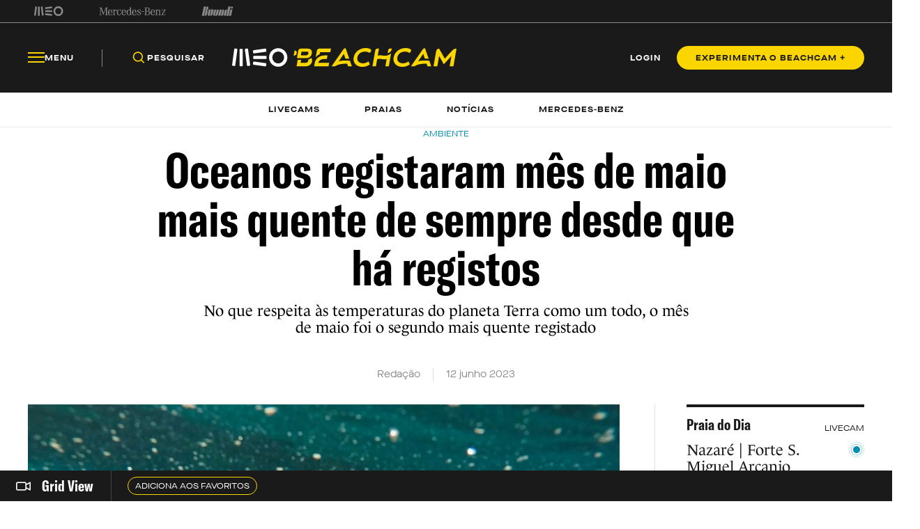

--- FILE ---
content_type: text/html; charset=utf-8
request_url: https://beachcam.meo.pt/newsroom/2023/06/oceanos-registaram-mes-de-maio-mais-quente-de-sempre-desde-que-ha-registos/
body_size: 48382
content:
<!DOCTYPE html>
<html>
<head>
    <title>Beachcam</title>
    <meta charset="utf-8" />
    <!--Generic meta-->
    <meta name="mobile-web-app-capable" content="yes" />
    <meta name="viewport" content="width=device-width, initial-scale=1, initial-scale = 1.0, shrink-to-fit=no" />
    <!--favicon-->
    <link rel="shortcut icon" href="/images/system/favicon.ico" />
    <link rel="icon" type="image/ico" href="/images/system/favicon.ico" />
    <!--Font-->
    <link rel="preconnect" href="https://fonts.googleapis.com">
    <link rel="preconnect" crossorigin href="https://fonts.gstatic.com">
        <link rel="stylesheet" href="https://use.typekit.net/eyi3ipy.css">
    <link rel="stylesheet" href="https://cdnjs.cloudflare.com/ajax/libs/Swiper/7.0.0/swiper-bundle.min.css" />
    <link rel="stylesheet" href="/css/main.css" />
    <link rel="stylesheet" integrity="sha512-RjcWz6F1AI4rvrWFYDrs0XKTnqJKLkAKV8+nvKbUAAI7uLjaULsyMPuxiOKKpT5D9hxFo/HptUwlC7eAMD8NhA==" crossorigin="anonymous" referrerpolicy="no-referrer" href="https://cdnjs.cloudflare.com/ajax/libs/tippy.js/6.1.1/tippy.min.css" />
    <link rel="stylesheet" href="https://unpkg.com/tippy.js@6/animations/shift-away.css" />

    <link rel="preload" as="script" href="https://cdn.iol.pt/js/utils/iol-barra/iol-barra-partners.js" />
    <title>Oceanos registaram mês de maio mais quente de sempre desde que há registos </title>
<meta name="description" content="No que respeita às temperaturas do planeta Terra como um todo, o mês de maio foi o segundo mais quente registado"/>
<meta property="og:title" content="Oceanos registaram mês de maio mais quente de sempre desde que há registos "/>
<meta property="og:description" content="No que respeita às temperaturas do planeta Terra como um todo, o mês de maio foi o segundo mais quente registado"/>
<meta property="og:image" content="http://beachcam.meo.pt/media/wyrb01wk/ocean-g856c5a4c5_1280-1.jpg"/>
<link rel="canonical" href="http://beachcam.meo.pt/newsroom/2023/06/oceanos-registaram-mes-de-maio-mais-quente-de-sempre-desde-que-ha-registos/"/>
<meta name="robots" content="">

    <!-- Google Tag Manager -->
<script>(function(w,d,s,l,i){w[l]=w[l]||[];w[l].push({'gtm.start':
new Date().getTime(),event:'gtm.js'});var f=d.getElementsByTagName(s)[0],
j=d.createElement(s),dl=l!='dataLayer'?'&l='+l:'';j.async=true;j.src=
'https://www.googletagmanager.com/gtm.js?id='+i+dl;f.parentNode.insertBefore(j,f);
})(window,document,'script','dataLayer','GTM-54ZSGN');</script>
<!-- End Google Tag Manager --><script wam_label="MCD" wam_id="9153" src="https://cloud.weborama.design/board.js" type="text/javascript"></script>
</head>
<body>
            <div id="inter" class="iol-comercial-placement" style="height: 0" data-iol-comercial-format="INTER"></div>
            <div id="billboardxl" style="text-align: center;" class="iol-comercial-placement" data-iol-comercial-format="BILLBOARD_XL"></div>
            <div id="popin" class="iol-comercial-placement" data-iol-comercial-format="POPIN"></div>
    <!-- Google Tag Manager (noscript) -->
<noscript><iframe src=”https://www.googletagmanager.com/ns.html?id=GTM-54ZSGN"
height="0" width="0" style="display:none;visibility:hidden"></iframe></noscript>
<!-- End Google Tag Manager (noscript) -->
    
<main  >
    
<nav class="navBar  " data-control="navBar" data-search-url="http://beachcam.meo.pt/pesquisa/" data-theme="">
    <div class="navBar__topBar">
        <div class="wrapper">
            <div class="navBar__topBar-links">
<a class="navBar__topBar-links-item" href="https://www.meo.pt/" target="_blank" title="MEO">                                <img data-space-name="header_sponsor" data-sponsor-name="MEO"  src="http://beachcam.meo.pt/media/jkuhp3tv/brand_logo.svg" alt="MEO">
</a><a class="navBar__topBar-links-item" href="https://www.mercedes-benz.pt" target="_blank" title="Mercedes-Benz_Header_Footer">                                <img data-space-name="header_sponsor" data-sponsor-name="Mercedes-Benz_Header_Footer"  src="http://beachcam.meo.pt/media/dgwhonaf/brand_logo-1.svg" alt="Mercedes-Benz_Header_Footer">
</a><a class="navBar__topBar-links-item" href="https://cafestorrados.nestle.pt/buondi/pt" target="_blank" title="Buondi">                                <img data-space-name="header_sponsor" data-sponsor-name="Buondi"  src="http://beachcam.meo.pt/media/dxapajgv/brand_logo-2.svg" alt="Buondi">
</a>            </div>
        </div>
    </div>
    <div class="navBar__bottomBar">
        <div class="wrapper">
            <div class="navBar__bottomBar-left-links">
                <div class="navBar__bottomBar-menu">
                    <a class="btn btn--tertiary-yellow btn--size-L">
                        <i class="btn__icon icon-beachcam-menu-open"></i>
                        <i class="btn__icon icon-beachcam-menu-close"></i>
                        <p class="btn__text">Menu</p>
                    </a>
                </div>
                <ul class="navBar__bottomBar-list">
                    <li class="navBar__bottomBar-list-item">
                        <a href="#" class="btn btn--tertiary-yellow btn--size-L searchBtn">
                            <i class="btn__icon icon-beachcam-search"></i>
                            <p class="btn__text">Pesquisar</p>
                        </a>
                    </li>
                            <li class="navBar__bottomBar-list-item">
                                <a href="http://beachcam.meo.pt/livecams/" class="btn btn--tertiary-yellow btn--size-L">
                                    <p class="btn__text">Livecams</p>
                                </a>
                            </li>
                            <li class="navBar__bottomBar-list-item">
                                <a href="http://beachcam.meo.pt/praias/" class="btn btn--tertiary-yellow btn--size-L">
                                    <p class="btn__text">Praias</p>
                                </a>
                            </li>
                            <li class="navBar__bottomBar-list-item">
                                <a href="http://beachcam.meo.pt/articles/" class="btn btn--tertiary-yellow btn--size-L">
                                    <p class="btn__text">Not&#xED;cias</p>
                                </a>
                            </li>
                            <li class="navBar__bottomBar-list-item">
                                <a href="http://beachcam.meo.pt/mercedes-benz/" class="btn btn--tertiary-yellow btn--size-L">
                                    <p class="btn__text">Mercedes-Benz</p>
                                </a>
                            </li>
                </ul>
            </div>
            <a href="/" class="navBar__bottomBar-logo">
                        <img class="navBar__bottomBar-logo-short" src="http://beachcam.meo.pt/media/15cbym2r/beachcam_logo_short.svg" alt="beachcam logo">
                <img class="navBar__bottomBar-logo-big" src="http://beachcam.meo.pt/media/my2hpef1/logo.svg" alt="beachcam logo">
            </a>
            <div class="navBar__bottomBar-right-links">
        <a href="http://beachcam.meo.pt/login/" target="_self" class="btn btn--tertiary-yellow btn--size-L  loginBtn" >
                    <p class="btn__text">LOGIN</p>
        </a>
        <a href="/subscrever/" target="_self" class="btn btn--primary-yellow btn--size-M  " >
                    <p class="btn__text">EXPERIMENTA O BEACHCAM &#x2B;</p>
        </a>
            </div>
                    <div class="navBar__newsDetail invisible">
                        <a href="/" class="navBar__newsDetailLogo">
                            <img src="http://beachcam.meo.pt/media/15cbym2r/beachcam_logo_short.svg" alt="beachcam logo">
                        </a>
                        <h2 class="navBar__newsDetailTitle">Oceanos registaram m&#xEA;s de maio mais quente de sempre desde que h&#xE1; registos </h2>
                    </div>
        </div>
    </div>
    <div class="navBar__bottomBar-last">
        <div class="wrapper">
            <ul class="navBar__bottomBar-last-list">
                        <li class="navBar__bottomBar-last-listItem">
                            <a href="http://beachcam.meo.pt/livecams/" class="btn btn--tertiary-blue btn--size-L">
                                <p class="btn__text">Livecams</p>
                            </a>
                        </li>
                        <li class="navBar__bottomBar-last-listItem">
                            <a href="http://beachcam.meo.pt/praias/" class="btn btn--tertiary-blue btn--size-L">
                                <p class="btn__text">Praias</p>
                            </a>
                        </li>
                        <li class="navBar__bottomBar-last-listItem">
                            <a href="http://beachcam.meo.pt/articles/" class="btn btn--tertiary-blue btn--size-L">
                                <p class="btn__text">Not&#xED;cias</p>
                            </a>
                        </li>
                        <li class="navBar__bottomBar-last-listItem">
                            <a href="http://beachcam.meo.pt/mercedes-benz/" class="btn btn--tertiary-blue btn--size-L">
                                <p class="btn__text">Mercedes-Benz</p>
                            </a>
                        </li>
            </ul>
        </div>
    </div>
    
    <div class="navBar__searchBar" data-theme="light">
        <div class="wrapper">
            <input type="search" placeholder="O que procuras?" autocomplete="off">
            <a href="#" class="btn btn--secondary-blue  btn--size-M btn--icon-only closeSearchBtn">
                <i class="btn__icon icon-beachcam-cross"></i>
            </a>
        </div>
    </div>
            <div class="navBar__progressBar"></div>
</nav>

<section class="sideMenu" data-control="sideMenu" data-search-url="http://beachcam.meo.pt/pesquisa/" data-theme="">
    <div class="wrapper">
        <div class="sideMenu__search">
        <a href="/subscrever/" target="_self" class="btn btn--secondary-yellow btn--size-L  " >
                    <p class="btn__text">EXPERIMENTA O BEACHCAM &#x2B;</p>
        </a>
            <div class="sideMenu__searchBar">
                <input type="search" placeholder="O que procuras?" autocomplete="off">
                <a href="#" class="btn btn--secondary-yellow btn--size-M btn--icon-only">
                    <i class="btn__icon icon-beachcam-search"></i>
                </a>
            </div>
        </div>
        <i class="sideMenu__closeBtn icon-beachcam-cross"></i>
        <div class="sideMenu__top-links">
<a class="navBar__topBar-links-item" href="https://www.meo.pt/" target="_blank" title="MEO">                            <img  src="/media/jkuhp3tv/brand_logo.svg" alt="MEO">
</a><a class="navBar__topBar-links-item" href="https://www.mercedes-benz.pt" target="_blank" title="Mercedes-Benz_Header_Footer">                            <img  src="/media/dgwhonaf/brand_logo-1.svg" alt="Mercedes-Benz_Header_Footer">
</a><a class="navBar__topBar-links-item" href="https://cafestorrados.nestle.pt/buondi/pt" target="_blank" title="Buondi">                            <img  src="/media/dxapajgv/brand_logo-2.svg" alt="Buondi">
</a>        </div>
        <ul class="sideMenu__main-linksList">
                    <li class="sideMenu__main-links-item">
                        <a class="sideMenu__main-links" href="http://beachcam.meo.pt/livecams/">Livecams</a>
                    </li>
                    <li class="sideMenu__main-links-item">
                        <a class="sideMenu__main-links" href="http://beachcam.meo.pt/praias/">Praias</a>
                    </li>
                    <li class="sideMenu__main-links-item">
                        <a class="sideMenu__main-links" href="http://beachcam.meo.pt/articles/">Not&#xED;cias</a>
                    </li>
                    <li class="sideMenu__main-links-item">
                        <a class="sideMenu__main-links" href="http://beachcam.meo.pt/mercedes-benz/">Mercedes-Benz</a>
                    </li>
                    <li class="sideMenu__main-links-item">
                        <a class="sideMenu__main-links" href="http://beachcam.meo.pt/subscrever/">Aderir ao Beachcam&#x2B;</a>
                    </li>
                    <li class="sideMenu__main-links-item">
                        <a class="sideMenu__main-links" href="http://beachcam.meo.pt/login/">Login</a>
                    </li>
        </ul>
        <div class="sideMenu__newsletter">
                    <ul class="sideMenu__newsletter-list">
                    </ul>
        </div>
        <div class="sideMenu__bottom">
            <div class="sideMenu__app-download">
                        <a href="https://play.google.com/store/apps/details?id=pt.sapo.android.beachcam&amp;hl=pt_PT&amp;gl=US&amp;pli=1" class="btn btn--app">
                            <img src="/images/app/googlePlay.svg" alt="google play">
                        </a>
                        <a href="https://apps.apple.com/pt/app/beachcam-live/id642779487" class="btn btn--app">
                            <img src="/images/app/appStore.svg" alt="app store">
                        </a>
            </div>
            <ul class="sideMenu__bottom-list">
                        <li class="sideMenu__bottom-list-item">
                                    <a href="https://www.youtube.com/@Beachcamportugal" target="_blank" class="btn btn--secondary-yellow btn--size-L btn--icon-only " >
                    <i class="btn__icon icon-beachcam-youtube"></i>
                    <i class="btn__icon icon-beachcam-youtube"></i>
        </a>

                        </li>
                        <li class="sideMenu__bottom-list-item">
                                    <a href="https://www.facebook.com/beachcam" target="_blank" class="btn btn--secondary-yellow btn--size-L btn--icon-only " >
                    <i class="btn__icon icon-beachcam-facebook"></i>
                    <i class="btn__icon icon-beachcam-facebook"></i>
        </a>

                        </li>
                        <li class="sideMenu__bottom-list-item">
                                    <a href="https://www.instagram.com/meobeachcam/" target="_blank" class="btn btn--secondary-yellow btn--size-L btn--icon-only " >
                    <i class="btn__icon icon-beachcam-instagram"></i>
                    <i class="btn__icon icon-beachcam-instagram"></i>
        </a>

                        </li>
            </ul>
        </div>
    </div>
</section>


    <section class="gridView" data-control="gridView"  >
        <input name="__RequestVerificationToken" type="hidden" value="CfDJ8GFQRaeeIrJOpf-lRhm_gctPBBqkaxSNsI3i40J_8Jb9JW-XR3eVWXwpQBL7kvgOdCClF0JS5vrud0JBgs7ipTTkh_d_9iKTseCmJFZaHgPyZwG6pdfSH2tItp3F__GNmtoOB4kTeHSHYlfk4RodXYA" />
        <div class="wrapper">
            <div class="gridView__container">
                <div class="gridView__logo">
                            <a class="gridView__link openModalButton" data-modal="bcplus" href="#">
                                <i class="icon-beachcam-camera-gridview"></i>
                                <p>Grid View</p>
                            </a>
                </div>
                <div class="swiper">
                    <div class="swiper-wrapper">
                                <div class="swiper-slide">
                                    <a class="btn btn--secondary-yellow btn--size-S openModalButton" data-modal="bcplus" href="#">
                                        <p class="btn__text">Adiciona aos favoritos</p>
                                    </a>
                                </div>
                    </div>
                </div>
            </div>
            <div class="gridView__navigation">
                <span class="gridView__arrows--prev">
                    <i class="icon-beachcam-chevron-left"></i>
                </span>
                <span class="gridView__arrows--next">
                    <i class="icon-beachcam-chevron-right"></i>
                </span>
            </div>
        </div>
    </section>

    <div class="content">
        
<section class="newsDetail-header">
    <div class="wrapper">
                <small class="newsDetail-header__type">Ambiente</small>
        <h1 class="newsDetail-header__title">Oceanos registaram m&#xEA;s de maio mais quente de sempre desde que h&#xE1; registos </h1>
        <p class="newsDetail-header__subtitle">No que respeita &#xE0;s temperaturas do planeta Terra como um todo, o m&#xEA;s de maio foi o segundo mais quente registado</p>
        <article class="newsDetail-header__article">
            <p>Reda&#xE7;&#xE3;o</p>
            <time>12 junho 2023</time>
        </article>
    </div>
</section>
<section class="newsDetailGrid" data-margin-bottom="medium">
    <div class="wrapper">
        <div class="newsDetailGrid__container">
            <aside class="newsDetailGrid__left">
                <section class="newsDetailMedia" data-margin-bottom="small" >
                            <div class="newsDetailMedia__media">
                                <figure class="newsDetailMedia__mediaItem">
                                    <picture class="newsCard__media">
                                        <source media="(max-width:768px)" srcset="http://beachcam.meo.pt/media/wyrb01wk/ocean-g856c5a4c5_1280-1.jpg?width=375&amp;height=239&amp;v=1d99d325ec05950">
                                        <img src="http://beachcam.meo.pt/media/wyrb01wk/ocean-g856c5a4c5_1280-1.jpg" alt="detail">
                                    </picture>
                                </figure>
                            </div>
                </section>
                <section class="WOT">
                    <div class="wrapper">
<p class="WOT__bodyText">O anúncio foi feito pelo serviço europeu Copernicus. A superfície dos oceanos registou o mês de maio mais quente de sempre, com cerca de 19,7ºC.</p>
<p class="WOT__highlighText">O valor atingido ficou apenas a 0,1ºC da marca recorde desde que existem registos. </p>
<p class="WOT__bodyText">"As temperaturas à superfície dos oceanos atingem já níveis recorde e os nossos dados indicam que a temperatura média para todos os mares livres de gelo em maio de 2023 foi superior a qualquer outro mês de maio", disse Samantha Burgess, diretora-adjunta do Copernicus sobre alterações climáticas, em comunicado.</p>
<p class="WOT__bodyText">As conclusões baseiam-se na análise por computador de milhares de milhões de dados recolhidos por satélites, navios, aviões e estações meteorológicas em todo o mundo.</p>
<p class="WOT__bodyText">No que respeita às temperaturas do planeta Terra como um todo, o mês de maio foi o segundo mais quente registado.</p><div id="leaderboard" class="iol-comercial-placement" data-iol-comercial-format="LEADERBOARD"></div>
<p class="WOT__bodyText">"Maio de 2023 foi o segundo mais quente a nível mundial, quando vemos sinais do El Niño a surgir no Pacífico equatorial", disse Samantha Burgess, citada pela agência noticiosa France-Presse.</p>
<p class="WOT__bodyText"> </p>
<p class="WOT__bodyText"> </p>
<p class="WOT__bodyText"> </p>
<p class="WOT__bodyText"><strong>Atra</strong><strong>vés da rede de <a rel="noopener" href="https://beachcam.meo.pt/livecams/" target="_blank">livecams</a>, podes visua</strong><strong>lizar em direto e em tempo real toda a evolução do estado do mar e da praia.</strong></p>
<p class="WOT__bodyText"><strong>Podes também confirmar as previsões relativas a todas as praias através da nossa página <a rel="noopener" href="https://beachcam.meo.pt/praias/" target="_blank">Praias Beachcam</a>.</strong></p>
<p class="WOT__bodyText"><strong><em>Segue o Beachcam.pt no <a href="https://instagram.com/beachcampt/">Instagram</a></em></strong></p>                    </div>
                </section>
                <div class="share">
                    <ul class="shareBar" data-control="shareBar" data-text="Copiado para a &#xE1;rea de transfer&#xEA;ncia">
                        <li class="shareBar__item">
                            <a href="https://www.facebook.com/sharer/sharer.php?u=http%3a%2f%2fbeachcam.meo.pt%2fnewsroom%2f2023%2f06%2foceanos-registaram-mes-de-maio-mais-quente-de-sempre-desde-que-ha-registos%2f" target="_blank" class="shareBar__link icon-beachcam-facebook"></a>
                        </li>
                        <li class="shareBar__item">
                            <a href="https://twitter.com/intent/tweet?url=http%3a%2f%2fbeachcam.meo.pt%2fnewsroom%2f2023%2f06%2foceanos-registaram-mes-de-maio-mais-quente-de-sempre-desde-que-ha-registos%2f" target="_blank" class="shareBar__link icon-beachcam-twitter"></a>
                        </li>
                        <li class="shareBar__item">
                            <a href="https://wa.me/?text=http%3a%2f%2fbeachcam.meo.pt%2fnewsroom%2f2023%2f06%2foceanos-registaram-mes-de-maio-mais-quente-de-sempre-desde-que-ha-registos%2f" target="_blank" class="shareBar__link icon-beachcam-whatsapp"></a>
                        </li>
                        <li class="shareBar__item">
                            <a href="mailto:?body=http%3a%2f%2fbeachcam.meo.pt%2fnewsroom%2f2023%2f06%2foceanos-registaram-mes-de-maio-mais-quente-de-sempre-desde-que-ha-registos%2f" class="shareBar__link icon-beachcam-mail"></a>
                        </li>
                        <li class="shareBar__item copyLink">
                            <a href="#" class="shareBar__link icon-beachcam-copy-link"></a>
                        </li>
                    </ul>
                </div>
            </aside>
            <aside class="newsDetailGrid__right">
        <article class="beachDay">
            <div class="beachDay__top">
                <label class="beachDay__label">
                    Praia do Dia
                </label>
                <p>LIVECAM</p>
            </div>
            <div class="beachDay__info">
                <a href="http://beachcam.meo.pt/livecams/nazare-forte-sao-miguel-arcanjo/" class="beachDay__link"></a>
                        <figure class="beachDay__image">
                        </figure>
                <div class="beachDay__name">
                    <h2>Nazar&#xE9; | Forte S. Miguel Arcanjo </h2>
                    <img class="beachDay__icon" src="/images/dummy/icon.png" alt="icon">
                </div>
            </div>
            <div class="beachDay__bottom">
                <div class="beachDay__report">
                    <label class="beachDay__label">Surf Report</label>
                    <figure>
                        <img src="/images/partners/ipma_logo.png" alt="IPMA">
                    </figure>
                </div>
                <ul class="beachDay__list">
                    <li class="beachDay__listItem">
                        <p>Ondula&#xE7;&#xE3;o</p>
                        <p>2.0 m</p>
                    </li>
                    <li class="beachDay__listItem">
                        <p>Per&#xED;odo das ondas</p>
                        <p>6.0 s</p>
                    </li>
                    <li class="beachDay__listItem">
                        <p>Temperatura do mar</p>
                        <p>12.9&#xBA;</p>
                    </li>
                    <li class="beachDay__listItem">
                        <p>Vento</p>
                        <p>8.6 km/h - E</p>
                    </li>
                    <li class="beachDay__listItem">
                        <p>Temperatura do ar</p>
                        <p>8&#xBA; Muito nublado</p>
                    </li>
                    <li class="beachDay__listItem">
                        <p>UV</p>
                        <p>1</p>
                    </li>
                </ul>
            </div>
        </article>


                        <article class="relatedNews">
                            <p class="relatedNews__title">Relacionadas</p>
                                    <a href="http://beachcam.meo.pt/newsroom/2026/01/portugal-vai-ter-banco-de-recursos-geneticos-marinhos-em-2027/" class="relatedNews__card">
                                        <div class="relatedNews__cardInfo">
                                            <label class="newsCard__tag secondary-dark-grey">Ambiente</label>
                                            <p class="relatedNews__cardText">Portugal vai ter banco de recursos gen&#xE9;ticos marinhos em 2027</p>
                                        </div>
                                                <figure class="relatedNews__image">
                                                    <img src="http://beachcam.meo.pt/media/pethfyxt/mar.jpg?width=70&amp;height=70&amp;v=1dc86f7d950d670" alt="Mar (2)">
                                                </figure>
                                    </a>
                                    <a href="http://beachcam.meo.pt/newsroom/2026/01/acores-pesca-de-atum-continua-proibida-nas-zonas-de-protecao-total/" class="relatedNews__card">
                                        <div class="relatedNews__cardInfo">
                                            <label class="newsCard__tag secondary-dark-grey">Ambiente</label>
                                            <p class="relatedNews__cardText">A&#xE7;ores: pesca de atum continua proibida nas zonas de prote&#xE7;&#xE3;o total</p>
                                        </div>
                                                <figure class="relatedNews__image">
                                                    <img src="http://beachcam.meo.pt/media/ybep11pi/barco-pesca.jpg?width=70&amp;height=70&amp;v=1dc871f07bc7740" alt="Barco Pesca">
                                                </figure>
                                    </a>
                                    <a href="http://beachcam.meo.pt/newsroom/2026/01/ataques-de-tubaroes-na-california-atingiram-recorde-em-2025/" class="relatedNews__card">
                                        <div class="relatedNews__cardInfo">
                                            <label class="newsCard__tag secondary-dark-grey">Ambiente</label>
                                            <p class="relatedNews__cardText">Ataques de tubar&#xF5;es na Calif&#xF3;rnia atingiram recorde em 2025</p>
                                        </div>
                                                <figure class="relatedNews__image">
                                                    <img src="http://beachcam.meo.pt/media/42vlx10d/tubarao.jpg?width=70&amp;height=70&amp;v=1dc8723ad071580" alt="Tubarao">
                                                </figure>
                                    </a>
                        </article>
                <section class="download--small">
                    <div class="download__content">
                        <aside class="download__info">
                            <h3 class="download__title">
                                Traz a Tua Praia<br>
                                Para o Telemóvel
                            </h3>
                            <p class="download__description">Têm tudo o que o beachcam.pt te oferece e mais no teu smartphone, sabe quando estão as tuas condições perfeitas e siga, faz já download.</p>
                            <div class="btn-container">

                                <a href="#" class="btn btn--app">
                                    <img src="/images/dummy/googlePlay.svg" alt="google play">
                                </a>

                                <a href="#" class="btn btn--app">
                                    <img src="/images/dummy/appStore.svg" alt="app store">
                                </a>
                            </div>
                        </aside>
                        <figure class="download__image">
                            <img src="/images/dummy/download.png" alt="download">
                        </figure>
                    </div>
                </section>
            </aside>
        </div>
    </div>
</section>
        <section class="destaquesTopicGrid newsDetail" data-margin-top="medium" data-margin-bottom="small" data-bg="secondary-white">
            <div class="wrapper">
                <p class="destaquesTopicGrid__title">Destaques</p>
                <div class="destaquesTopicGrid__container">
                            <aside class="destaquesTopicGrid__left">
                                    <a href="http://beachcam.meo.pt/newsroom/2026/01/dobradinha-australiana-no-mundial-junior-da-wsl/" class="newsCard--L newsCard--destaquesTopic noHover">
                <label class="newsCard__tag ">
                    Competi&#xE7;&#xE3;o Internacional 
                </label>
                <picture class="newsCard__media">
                    <source media="(max-width:768px)" srcset="http://beachcam.meo.pt/media/s3gearzf/dane-henry-isla-huppatz.jpg">
                    <img src="http://beachcam.meo.pt/media/s3gearzf/dane-henry-isla-huppatz.jpg" alt="Dane Henry Isla Huppatz">
                </picture>
            <div class="newsCard__text">
                <label class="newsCard__tag--mobile ">
                    Competi&#xE7;&#xE3;o Internacional 
                </label>
                <h3 class="newsCard__title">Dobradinha australiana no Mundial J&#xFA;nior da WSL</h3>
                    <time class="newsCard__date">Alexandre Melo  - 18 janeiro 2026</time>
                        <h4 class="newsCard__subtitle">Dane Henry e Isla Huppatz proclamaram-se campe&#xF5;es mundiais no evento disputado nas Filipinas.</h4>
            </div>
    </a>

                            </aside>
                            <aside class="destaquesTopicGrid__center">
                                    <a href="http://beachcam.meo.pt/newsroom/2026/01/portugal-vai-ter-banco-de-recursos-geneticos-marinhos-em-2027/" class="newsCard--S newsCard--destaquesTopic noHover">
                <label class="newsCard__tag ">
                    Ambiente
                </label>
                <picture class="newsCard__media">
                    <source media="(max-width:768px)" srcset="http://beachcam.meo.pt/media/pethfyxt/mar.jpg">
                    <img src="http://beachcam.meo.pt/media/pethfyxt/mar.jpg" alt="Mar (2)">
                </picture>
            <div class="newsCard__text">
                <label class="newsCard__tag--mobile ">
                    Ambiente
                </label>
                <h3 class="newsCard__title">Portugal vai ter banco de recursos gen&#xE9;ticos marinhos em 2027</h3>
                    <time class="newsCard__date">Reda&#xE7;&#xE3;o com Lusa  - 16 janeiro 2026</time>
                        <h4 class="newsCard__subtitle">Genemar vai preservar, estudar e valorizar os recursos biol&#xF3;gicos marinhos do pa&#xED;s. Munic&#xED;pio de Oeiras e o IPMA assinaram um contrato-programa para apoiar a cria&#xE7;&#xE3;o do banco azul. </h4>
            </div>
    </a>

                            </aside>
                            <aside class="destaquesTopicGrid__right">
                                    <a href="http://beachcam.meo.pt/newsroom/2026/01/amaury-lavernhe-vai-dar-coaching-clinic-na-zambujeira-do-mar/" class="newsCard--M newsCard--destaquesTopic noHover">
                <label class="newsCard__tag ">
                    Bodyboard
                </label>
                <picture class="newsCard__media">
                    <source media="(max-width:768px)" srcset="http://beachcam.meo.pt/media/b1envylp/amaury-lavernhe.jpg">
                    <img src="http://beachcam.meo.pt/media/b1envylp/amaury-lavernhe.jpg" alt="Amaury Lavernhe">
                </picture>
            <div class="newsCard__text">
                <label class="newsCard__tag--mobile ">
                    Bodyboard
                </label>
                <h3 class="newsCard__title">Amaury Lavernhe vai dar &#x27;Coaching Clinic&#x27; na Zambujeira do Mar</h3>
                    <time class="newsCard__date">Reda&#xE7;&#xE3;o - 16 janeiro 2026</time>
                        <h4 class="newsCard__subtitle">Durante dois em mar&#xE7;o, 12 bodyboarders poder&#xE3;o trabalhar com o hist&#xF3;rico gaul&#xEA;s, duas vezes campe&#xE3;o mundial. </h4>
            </div>
    </a>

                            </aside>
                </div>
            </div>
        </section>
        <section class="modal scaled"
             data-modal="24416690-1867-4696-9892-4fdf6d685a9a"
             data-video="">
            <div class="modal__bg"></div>
            <div class="wrapper">
                <div class="modal__container">
                    <span href="#" class="btn btn--video btn--icon-only modal__closeBtn">
                        <i class="btn__icon icon-beachcam-cross"></i>
                    </span>
                    <div class="modal__content">
                    </div>
                </div>
            </div>
        </section>

    <section class="modal beachcamPlus scaled" data-modal="bcplus">
        <div class="modal__bg"></div>
        <div class="wrapper">
            <div class="modal__container">
                <a href="#" class="modal__closeBtn icon-beachcam-cross"></a>
                <div class="modal__content">
                    <div class="modal__top">
                                <h2 class="modal__subtitle">Adere ao Beachcam &#x2B; gr&#xE1;tis 7 dias</h2>
                    </div>
                    <div class="modal__bottom">
                        <h3 class="modal__title">Desbloqueia tudo com Beachcam &#x2B;</h3>
                                <p class="modal__description">Esta funcionalidade requer Beachcam &#x2B;.  Apenas 3.49 EUR/m&#xEA;s ou 23,91 EUR/ano. Cancela quando quiseres. Ganha acesso ilimitado &#xE0;s livecams sem an&#xFA;ncios e a outras vantagens com o Beachcam &#x2B;</p>
                        <div class="btn-container">
        <a href="/subscrever/" target="_self" class="btn btn--primary-blue btn--size-L  " >
                    <p class="btn__text">EXPERIMENTA O BEACHCAM &#x2B;</p>
        </a>
                        </div>
                                <p class="modal__disclaimer"><a href="/termos-e-condicoes/" title="Termos e Condições">Termos e Condições aplicáveis</a>. Oferta de 7 dias grátis! Não aplicável a utilizadores que já tenham experimentado o Premium.</p>
                    </div>
                </div>
            </div>
        </div>
    </section>
    </div>

<footer class="footer" data-control="footer" data-theme="dark">
    <div class="wrapper">
        <div class="footer__top">
            <aside class="footer__top-left">
                <div class="footer__top-content">
                            <img class="footer__top-image" src="/media/my2hpef1/logo.svg" alt="MEO beachcam">
                            <p class="footer__top-text">Assina o Beachcam &#x2B; e aproveita j&#xE1;! Oferecemos um per&#xED;odo experimental de 7 dias, totalmente gratuito! E lembra-te, podes cancelar quando quiseres. Ao tornares-te um membro Beachcam &#x2B;, ganhas acesso ilimitado e sem an&#xFA;ncios &#xE0;s nossas livecams, al&#xE9;m de uma s&#xE9;rie de outras vantagens exclusivas. N&#xE3;o deixes para depois, vem viver a experi&#xEA;ncia completa Beachcam &#x2B; hoje!</p>
        <a href="/subscrever/" target="_self" class="btn btn--primary-yellow btn--size-L  " >
                    <p class="btn__text">Adere j&#xE1;</p>
        </a>
                </div>
            </aside>
            <aside class="footer__top-right">
                <div class="footer__top-list">
                                    <div class="footer__top-item">
                                        <div class="footer__top-item-title">
                                            <h2>Not&#xED;cias</h2>
                                            <i class="footer__top-item-icon icon-beachcam-chevron-down"></i>
                                        </div>
                                        <div class="footer__top-item-content">
                                            <ul>
                                                            <li>
                                                                <a href="/newsroom/categories/fps/">Federa&#xE7;&#xE3;o Portuguesa de Surf</a>
                                                            </li>
                                                            <li>
                                                                <a href="https://beachcam.meo.pt/articles/competicao-nacional">Competi&#xE7;&#xE3;o Nacional </a>
                                                            </li>
                                                            <li>
                                                                <a href="https://beachcam.meo.pt/articles/competicao-internacional">Competi&#xE7;&#xE3;o Internacional</a>
                                                            </li>
                                                            <li>
                                                                <a href="https://beachcam.meo.pt/articles/meteorologia">Meteorologia </a>
                                                            </li>
                                                            <li>
                                                                <a href="https://beachcam.meo.pt/articles/artigo-de-opiniao">Artigos de Opini&#xE3;o </a>
                                                            </li>
                                                            <li>
                                                                <a href="https://beachcam.meo.pt/articles/ondas-grandes">Ondas Grandes</a>
                                                            </li>
                                            </ul>
                                        </div>
                                    </div>
                                    <div class="footer__top-item">
                                        <div class="footer__top-item-title">
                                            <h2>Sobre</h2>
                                            <i class="footer__top-item-icon icon-beachcam-chevron-down"></i>
                                        </div>
                                        <div class="footer__top-item-content">
                                            <ul>
                                                            <li>
                                                                <a href="/politica-de-privacidade/#">Pol&#xED;tica de privacidade</a>
                                                            </li>
                                                            <li>
                                                                <a href="/politica-de-cookies/#">Pol&#xED;tica de Cookies</a>
                                                            </li>
                                                            <li>
                                                                <a href="/termos-e-condicoes/#">Termos e condi&#xE7;&#xF5;es</a>
                                                            </li>
                                                            <li>
                                                                <a href="/ficha-tecnica/#">Ficha t&#xE9;cnica</a>
                                                            </li>
                                                            <li>
                                                                <a href="/estatuto-editorial/#">Estatuto Editorial</a>
                                                            </li>
                                                            <li>
                                                                <a href="/contactos/#">Contactos</a>
                                                            </li>
                                            </ul>
                                        </div>
                                    </div>
                                    <div class="footer__top-item">
                                        <div class="footer__top-item-title">
                                            <h2>Mercedes-Benz</h2>
                                            <i class="footer__top-item-icon icon-beachcam-chevron-down"></i>
                                        </div>
                                        <div class="footer__top-item-content">
                                            <ul>
                                                            <li>
                                                                <a href="https://mbnazarewintersessions.beachcam.pt/">Nazar&#xE9; Winter Sessions</a>
                                                            </li>
                                                            <li>
                                                                <a href="/mercedes-benz/">Not&#xED;cias</a>
                                                            </li>
                                            </ul>
                                        </div>
                                    </div>
                </div>
                <div class="footer__top-double">
                    <div class="footer__top-sponsor">
                                <h3>Powered by</h3>
                                <ul class="footer__top-sponsor-list">
                                            <li>
<a href="https://www.meo.pt/" target="_blank" title="MEO">                                                    <img data-space-name="footer_sponsor" data-sponsor-name="MEO" src="/media/jkuhp3tv/brand_logo.svg" alt="MEO">
</a>                                            </li>
                                            <li>
<a href="https://www.mercedes-benz.pt" target="_blank" title="Mercedes-Benz_Header_Footer">                                                    <img data-space-name="footer_sponsor" data-sponsor-name="Mercedes-Benz_Header_Footer" src="/media/dgwhonaf/brand_logo-1.svg" alt="Mercedes-Benz_Header_Footer">
</a>                                            </li>
                                            <li>
<a href="https://cafestorrados.nestle.pt/buondi/pt" target="_blank" title="Buondi">                                                    <img data-space-name="footer_sponsor" data-sponsor-name="Buondi" src="/media/dxapajgv/brand_logo-2.svg" alt="Buondi">
</a>                                            </li>
                                </ul>
                    </div>
                </div>
            </aside>
        </div>
        <div class="footer__bottom">
            <ul class="footer__bottom-list">
                        <li class="footer__bottom-list-item">
                                    <a href="https://www.youtube.com/@Beachcamportugal" target="_blank" class="btn btn--secondary-yellow btn--size-L btn--icon-only " >
                    <i class="btn__icon icon-beachcam-youtube"></i>
                    <i class="btn__icon icon-beachcam-youtube"></i>
        </a>

                        </li>
                        <li class="footer__bottom-list-item">
                                    <a href="https://www.facebook.com/beachcam" target="_blank" class="btn btn--secondary-yellow btn--size-L btn--icon-only " >
                    <i class="btn__icon icon-beachcam-facebook"></i>
                    <i class="btn__icon icon-beachcam-facebook"></i>
        </a>

                        </li>
                        <li class="footer__bottom-list-item">
                                    <a href="https://www.instagram.com/meobeachcam/" target="_blank" class="btn btn--secondary-yellow btn--size-L btn--icon-only " >
                    <i class="btn__icon icon-beachcam-instagram"></i>
                    <i class="btn__icon icon-beachcam-instagram"></i>
        </a>

                        </li>
            </ul>
            <div class="btn-container">
                        <a href="https://play.google.com/store/apps/details?id=pt.sapo.android.beachcam&amp;hl=pt_PT&amp;gl=US&amp;pli=1" class="btn btn--app">
                            <img src="/images/app/googlePlay.svg" alt="google play">
                        </a>
                        <a href="https://apps.apple.com/pt/app/beachcam-live/id642779487" class="btn btn--app">
                            <img src="/images/app/appStore.svg" alt="app store">
                        </a>
            </div>
            <div class="footer__bottom-disclaimer">
                        <p><a  onclick="event.preventDefault(); window.__tcfapi(&#x27;displayConsentUi&#x27;, 2, function() {} );">Gerir Consentimento</a></p>
                        <p>&#xA9;1998 - 2026 Beachcam - Todos os direitos reservados.</p>
            </div>
        </div>
    </div>
</footer>  </main>
        <script type="text/javascript" integrity="sha256-ZosEbRLbNQzLpnKIkEdrPv7lOy9C27hHQ+Xp8a4MxAQ=" crossorigin="anonymous" src="https://code.jquery.com/jquery-1.12.4.min.js"></script>
    <script type="text/javascript" src="https://content.jwplatform.com/libraries/giBojDlP.js?170120201453"></script>
    <script type="text/javascript" src="https://cdn.iol.pt/js/utils/JW8/iol.player.min.js?170120201453"></script>
    <script type="text/javascript" src="https://cdn.iol.pt/js/utils/Modules/IOLComercial/dist/iol.comercial.js"></script>
        <script type="text/javascript" src="https://cdn.iol.pt/js/utils/iol-barra/iol-barra-partners.js"></script>
    <script src="https://cdn.easypay.pt/checkout/2.4.0/"></script>
    <script src="https://cdnjs.cloudflare.com/ajax/libs/Swiper/7.0.0/swiper-bundle.js"></script>
    <script integrity="sha512-ET2VjqOvCOCo7OQIBbY/HSXcBZdQ4t5rMhyHZdwuro/FKgcbNGI9YB3adCM7tiwHNl14SFdU1/TrEM+odXzgAw==" crossorigin="anonymous" referrerpolicy="no-referrer" src="https://cdnjs.cloudflare.com/ajax/libs/popper.js/2.3.3/umd/popper.min.js"></script>
    <script integrity="sha512-zrexQBvhJe20Oi2izNDIlSL3zsZZQEtRM14/wqORODSJNlq6Vg+F8aqGwn3drNPVGwuUTnAkpKfyOQXUfv2gVw==" crossorigin="anonymous" referrerpolicy="no-referrer" src="https://cdnjs.cloudflare.com/ajax/libs/tippy.js/6.1.1/tippy-bundle.umd.js"></script>
    <script src="/scripts/mp/libs/marquee3k.js"></script>
        <script defer src="/scripts/mp/bundle.js"></script>
    <script>
        window.iolComercial = new IOLComercial("beachcam", "web", "artigos", "artigo", true);
    </script>
        <script>
            var jQueryBeachDayElement = $(".beachDay__image");

            var playerData = {
                video: [{
                    "duration": -1,
                    "cover": "",
                    "videoUrl": "https://video-auth1.iol.pt/beachcam/bcarcanjo3/playlist.m3u8",
                    "videoType": "Live",
                    "liveType": "DIRETO",
                    "description": "",
                    "id": "",
                    "program": { "name": "Sem Programa", "season": "Sem Temporada", "id": "Sem ID", "ep": "Sem Episódio" },
                    "title": "Nazar&#xE9; | Forte S. Miguel Arcanjo "
                }],
                autostart: true,
                project: "beachcam",
                skin: {
                    timeslider: {
                        progress: "#E6E349"
                    }
                }
            };

            if (jQueryBeachDayElement.length) {
                jQueryBeachDayElement.iolplayer(playerData);
            }
        </script>

    <!-- netScope v4 r1 – Begin of gPrism tag -->
<script type="text/javascript"> 
<!--//--><![CDATA[//><!-- 
var pp_gemius_identifier = 'pzObuT8ZCKsn1Nj__QSkl_WjzXaFkmbvkMKjg4EfRpn.37';
var pp_gemius_extraparameters = new Array('gA=blogs/beachcam'); 
// lines below shouldn't be edited
function gemius_pending(i) { window[i] = window[i] || function() {var x = window[i+'_pdata'] = window[i+'_pdata'] || []; x[x.length]=arguments;};}; gemius_pending('gemius_hit'); gemius_pending('gemius_event'); gemius_pending('pp_gemius_hit'); gemius_pending('pp_gemius_event'); 
(function(d,t) {var ex; try {var gt=d.createElement(t),s=d.getElementsByTagName(t)[0],l='http'+((location.protocol=='https:')?'s':''); gt.async='true'; gt.src=l+'://gapt.hit.gemius.pl/xgemius.js'; s.parentNode.insertBefore(gt,s);} catch (ex) {}})(document,'script'); 
//--><!]]>
</script>
<!--End netScope v4 r1 / (C) Gemius/Marktest 2018 -->
</body>
</html>